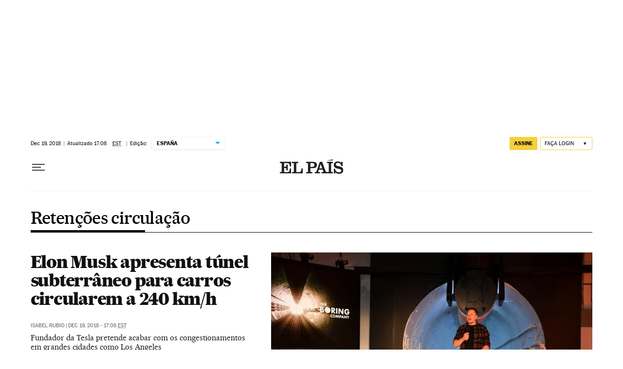

--- FILE ---
content_type: application/javascript; charset=utf-8
request_url: https://fundingchoicesmessages.google.com/f/AGSKWxV5e_Rgo3WbNQBvoC6FnKKqt7xv_YoGobty9KC5yp1MU7T2YVbjYyloX0fsHbO1c6gAY9nPyxSSdC2eeNYGdaMv8vT_QkRQa9sFSr2m0EzgdYnIDLpMZJWjmjOkoSydJZ2KB3hdT8_zJgQGjDbO5to_NjmGE2ruqvTYBf96TjEbPXd9jVm8ZFjtgkIS/_/ad/load./ad_refresher._728x90pg_/sponsors/sponsors..tz/ads/
body_size: -1281
content:
window['65731a04-01b7-4d1a-8537-743fe3b88f77'] = true;

--- FILE ---
content_type: application/javascript; charset=utf-8
request_url: https://fundingchoicesmessages.google.com/f/AGSKWxVdNKOsTWfsVEoVsUyTlNJaK8B9Z55zyrAIvl3PBOu3b1lu3cCk28MmCpUAUgXg36IRGnizHiSddb_bSKX7WewNseOXcKj3Ok-V8MFfhI1HWeOrg3ePupvpQVpOe_h2aFfIFP4=?fccs=W251bGwsbnVsbCxudWxsLG51bGwsbnVsbCxudWxsLFsxNzYyNTgzNzU5LDc1ODAwMDAwMF0sbnVsbCxudWxsLG51bGwsW251bGwsWzcsNl0sbnVsbCxudWxsLG51bGwsbnVsbCxudWxsLG51bGwsbnVsbCxudWxsLG51bGwsM10sImh0dHBzOi8vYnJhc2lsLmVscGFpcy5jb20vbm90aWNpYXMvcmV0ZW5jaW9uZXMtY2lyY3VsYWNpb24vIixudWxsLFtbOCwiUkNTd09pSG5ydXciXSxbOSwiZW4tVVMiXSxbMTYsIlsxLDEsMV0iXSxbMTksIjIiXSxbMTcsIlswXSJdLFsyNCwiIl0sWzI5LCJmYWxzZSJdXV0
body_size: 120
content:
if (typeof __googlefc.fcKernelManager.run === 'function') {"use strict";this.default_ContributorServingResponseClientJs=this.default_ContributorServingResponseClientJs||{};(function(_){var window=this;
try{
var ap=function(a){this.A=_.t(a)};_.u(ap,_.J);var bp=function(a){this.A=_.t(a)};_.u(bp,_.J);bp.prototype.getWhitelistStatus=function(){return _.F(this,2)};var cp=function(a){this.A=_.t(a)};_.u(cp,_.J);var dp=_.Tc(cp),ep=function(a,b,c){this.B=a;this.j=_.A(b,ap,1);this.l=_.A(b,_.Ak,3);this.G=_.A(b,bp,4);a=this.B.location.hostname;this.F=_.Cg(this.j,2)&&_.O(this.j,2)!==""?_.O(this.j,2):a;a=new _.Lg(_.Bk(this.l));this.C=new _.Wg(_.q.document,this.F,a);this.console=null;this.o=new _.Xo(this.B,c,a)};
ep.prototype.run=function(){if(_.O(this.j,3)){var a=this.C,b=_.O(this.j,3),c=_.Yg(a),d=new _.Rg;b=_.hg(d,1,b);c=_.D(c,1,b);_.bh(a,c)}else _.Zg(this.C,"FCNEC");_.Zo(this.o,_.A(this.l,_.we,1),this.l.getDefaultConsentRevocationText(),this.l.getDefaultConsentRevocationCloseText(),this.l.getDefaultConsentRevocationAttestationText(),this.F);_.$o(this.o,_.F(this.G,1),this.G.getWhitelistStatus());var e;a=(e=this.B.googlefc)==null?void 0:e.__executeManualDeployment;a!==void 0&&typeof a==="function"&&_.Do(this.o.D,
"manualDeploymentApi")};var fp=function(){};fp.prototype.run=function(a,b,c){var d;return _.v(function(e){d=dp(b);(new ep(a,d,c)).run();return e.return({})})};_.Ek(7,new fp);
}catch(e){_._DumpException(e)}
}).call(this,this.default_ContributorServingResponseClientJs);
// Google Inc.

//# sourceURL=/_/mss/boq-content-ads-contributor/_/js/k=boq-content-ads-contributor.ContributorServingResponseClientJs.en_US.RCSwOiHnruw.es5.O/d=1/exm=ad_blocking_detection_executable,kernel_loader,loader_js_executable/ed=1/rs=AJlcJMzLvgdTMMxggNEKoi5wG9a0b2R1Fw/m=cookie_refresh_executable
__googlefc.fcKernelManager.run('\x5b\x5b\x5b7,\x22\x5b\x5bnull,\\\x22elpais.com\\\x22,\\\x22AKsRol-WGsSbygaZLDVYWAKAcV-rhGBPiIHtBQCpIblk9T60jwQeJ4_lf3yLvrXMGDPb1gFQIHIdM2mdxLoZLhyuJ0TqX1H8Mmk0bdZVJJ1oOKjF7WNP833AZK4eVDRy3A5VcG7-cf8Q0H9qODlqJ-jHpqt0K9w0JA\\\\u003d\\\\u003d\\\x22\x5d,null,\x5b\x5bnull,null,null,\\\x22https:\/\/fundingchoicesmessages.google.com\/f\/AGSKWxUC_xytUeNNXSi1kFaLd_VVcjHkhNDK7jhabVczIrZG7t1mYRaEpS1mRP21q0rULQvcS8sMG27CCVElvUG0Rglm7T4Bb2TZix3KPPIpJlMXHcYe0JiauqEBAhVB1xO3YXpGq7U\\\\u003d\\\x22\x5d,null,null,\x5bnull,null,null,\\\x22https:\/\/fundingchoicesmessages.google.com\/el\/AGSKWxWx7gdpaT8TwwsgKSFyoGWdR2r7St_2qPJGXdH2ev_MQJuNlQ9OULsZxy9jPxO_rIzz1xH25_N0R9N8gMwwSWfbBxbQk3S1zyk5JUcpEqqFTzy3W4750GSrQcfK-vIPJAWBM6o\\\\u003d\\\x22\x5d,null,\x5bnull,\x5b7,6\x5d,null,null,null,null,null,null,null,null,null,3\x5d\x5d,\x5b2,1\x5d\x5d\x22\x5d\x5d,\x5bnull,null,null,\x22https:\/\/fundingchoicesmessages.google.com\/f\/AGSKWxUtCPR15PnVL1zC0LoK9TsHwDsNmdKMWLCBlv0FBxsvPHl7TvUx0NVhD1Kf6cbHYOp74EOM8vSlgM3HO3vKm8GSQ4L0OptBxPDObryYxCnWLqeLISRHXA0yW2a-CafseahAsTI\\u003d\x22\x5d\x5d');}